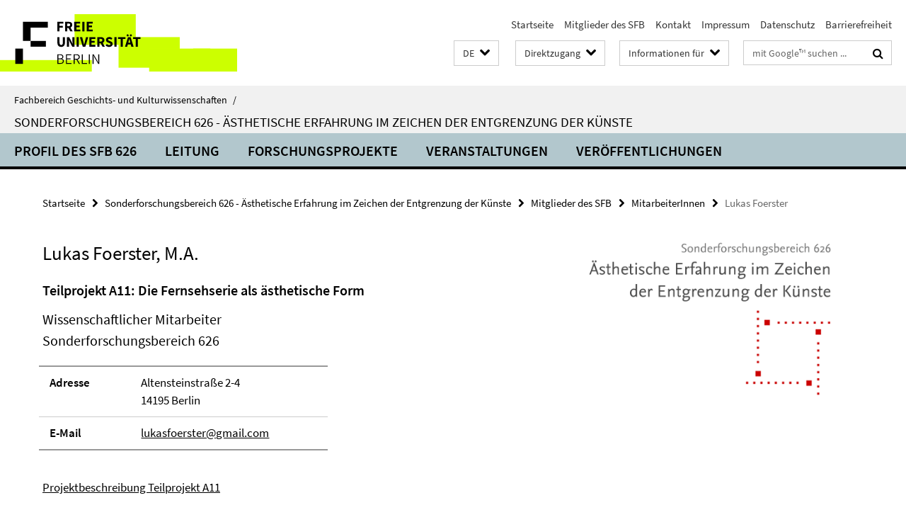

--- FILE ---
content_type: text/html; charset=utf-8
request_url: https://www.geschkult.fu-berlin.de/e/sfb626/index.html?comp=navbar&irq=1&pm=0
body_size: 1676
content:
<!-- BEGIN Fragment default/26011920/navbar-wrapper/43421952/1607511982/?150926:1800 -->
<!-- BEGIN Fragment default/26011920/navbar/be63310ac9019cf6605eebc9799ab9df37c5dd96/?143927:86400 -->
<nav class="main-nav-container no-print nocontent" style="display: none;"><div class="container main-nav-container-inner"><div class="main-nav-scroll-buttons" style="display:none"><div id="main-nav-btn-scroll-left" role="button"><div class="fa fa-angle-left"></div></div><div id="main-nav-btn-scroll-right" role="button"><div class="fa fa-angle-right"></div></div></div><div class="main-nav-toggle"><span class="main-nav-toggle-text">Menü</span><span class="main-nav-toggle-icon"><span class="line"></span><span class="line"></span><span class="line"></span></span></div><ul class="main-nav level-1" id="fub-main-nav"><li class="main-nav-item level-1" data-index="0" data-menu-item-path="/e/sfb626/konzept" data-menu-shortened="0" id="main-nav-item-konzept"><a class="main-nav-item-link level-1" href="/e/sfb626/konzept/index.html">Profil des SFB 626</a></li><li class="main-nav-item level-1" data-index="1" data-menu-item-path="/e/sfb626/leitung" data-menu-shortened="0" id="main-nav-item-leitung"><a class="main-nav-item-link level-1" href="/e/sfb626/leitung/index.html">Leitung</a></li><li class="main-nav-item level-1 has-children" data-index="2" data-menu-item-path="/e/sfb626/teilprojekte" data-menu-shortened="0" id="main-nav-item-teilprojekte"><a class="main-nav-item-link level-1" href="/e/sfb626/teilprojekte/index.html">Forschungsprojekte</a><div class="icon-has-children"><div class="fa fa-angle-right"></div><div class="fa fa-angle-down"></div><div class="fa fa-angle-up"></div></div><div class="container main-nav-parent level-2" style="display:none"><a class="main-nav-item-link level-1" href="/e/sfb626/teilprojekte/index.html"><span>Zur Übersichtsseite Forschungsprojekte</span></a></div><ul class="main-nav level-2"><li class="main-nav-item level-2 " data-menu-item-path="/e/sfb626/teilprojekte/a3"><a class="main-nav-item-link level-2" href="/e/sfb626/teilprojekte/a3/index.html">Teilprojekt A3</a></li><li class="main-nav-item level-2 " data-menu-item-path="/e/sfb626/teilprojekte/a4"><a class="main-nav-item-link level-2" href="/e/sfb626/teilprojekte/a4/index.html">Teilprojekt A4</a></li><li class="main-nav-item level-2 " data-menu-item-path="/e/sfb626/teilprojekte/a7"><a class="main-nav-item-link level-2" href="/e/sfb626/teilprojekte/a7/index.html">Teilprojekt A7</a></li><li class="main-nav-item level-2 " data-menu-item-path="/e/sfb626/teilprojekte/a10"><a class="main-nav-item-link level-2" href="/e/sfb626/teilprojekte/a10/index.html">Teilprojekt A10</a></li><li class="main-nav-item level-2 " data-menu-item-path="/e/sfb626/teilprojekte/a11"><a class="main-nav-item-link level-2" href="/e/sfb626/teilprojekte/a11/index.html">Teilprojekt A11</a></li><li class="main-nav-item level-2 " data-menu-item-path="/e/sfb626/teilprojekte/a12"><a class="main-nav-item-link level-2" href="/e/sfb626/teilprojekte/a12/index.html">Teilprojekt A12</a></li><li class="main-nav-item level-2 " data-menu-item-path="/e/sfb626/teilprojekte/b2"><a class="main-nav-item-link level-2" href="/e/sfb626/teilprojekte/b2/index.html">Teilprojekt B2</a></li><li class="main-nav-item level-2 " data-menu-item-path="/e/sfb626/teilprojekte/b3"><a class="main-nav-item-link level-2" href="/e/sfb626/teilprojekte/b3/index.html">Teilprojekt B3</a></li><li class="main-nav-item level-2 " data-menu-item-path="/e/sfb626/teilprojekte/b4"><a class="main-nav-item-link level-2" href="/e/sfb626/teilprojekte/b4/index.html">Teilprojekt B4</a></li><li class="main-nav-item level-2 " data-menu-item-path="/e/sfb626/teilprojekte/b6"><a class="main-nav-item-link level-2" href="/e/sfb626/teilprojekte/b6/index.html">Teilprojekt B6</a></li><li class="main-nav-item level-2 " data-menu-item-path="/e/sfb626/teilprojekte/b7"><a class="main-nav-item-link level-2" href="/e/sfb626/teilprojekte/b7/index.html">Teilprojekt B7</a></li><li class="main-nav-item level-2 " data-menu-item-path="/e/sfb626/teilprojekte/b8"><a class="main-nav-item-link level-2" href="/e/sfb626/teilprojekte/b8/index.html">Teilprojekt B8</a></li><li class="main-nav-item level-2 " data-menu-item-path="/e/sfb626/teilprojekte/b9"><a class="main-nav-item-link level-2" href="/e/sfb626/teilprojekte/b9/index.html">Teilprojekt B9</a></li><li class="main-nav-item level-2 " data-menu-item-path="/e/sfb626/teilprojekte/c07"><a class="main-nav-item-link level-2" href="/e/sfb626/teilprojekte/c07/index.html">Teilprojekt C7</a></li><li class="main-nav-item level-2 " data-menu-item-path="/e/sfb626/teilprojekte/c09"><a class="main-nav-item-link level-2" href="/e/sfb626/teilprojekte/c09/index.html">Teilprojekt C9</a></li><li class="main-nav-item level-2 " data-menu-item-path="/e/sfb626/teilprojekte/c13"><a class="main-nav-item-link level-2" href="/e/sfb626/teilprojekte/c13/index.html">Teilprojekt C13</a></li><li class="main-nav-item level-2 " data-menu-item-path="/e/sfb626/teilprojekte/c14"><a class="main-nav-item-link level-2" href="/e/sfb626/teilprojekte/c14/index.html">Teilprojekt C14</a></li></ul></li><li class="main-nav-item level-1 has-children" data-index="3" data-menu-item-path="/e/sfb626/veranstaltungen" data-menu-shortened="0" id="main-nav-item-veranstaltungen"><a class="main-nav-item-link level-1" href="/e/sfb626/veranstaltungen/index.html">Veranstaltungen</a><div class="icon-has-children"><div class="fa fa-angle-right"></div><div class="fa fa-angle-down"></div><div class="fa fa-angle-up"></div></div><div class="container main-nav-parent level-2" style="display:none"><a class="main-nav-item-link level-1" href="/e/sfb626/veranstaltungen/index.html"><span>Zur Übersichtsseite Veranstaltungen</span></a></div><ul class="main-nav level-2"><li class="main-nav-item level-2 " data-menu-item-path="/e/sfb626/veranstaltungen/aktuelle_veranstaltungen"><a class="main-nav-item-link level-2" href="/e/sfb626/veranstaltungen/aktuelle_veranstaltungen/index.html">Aktuelle Veranstaltungen</a></li><li class="main-nav-item level-2 has-children" data-menu-item-path="/e/sfb626/veranstaltungen/veranstaltungsarchiv"><a class="main-nav-item-link level-2" href="/e/sfb626/veranstaltungen/veranstaltungsarchiv/index.html">Veranstaltungsarchiv</a><div class="icon-has-children"><div class="fa fa-angle-right"></div><div class="fa fa-angle-down"></div><div class="fa fa-angle-up"></div></div><ul class="main-nav level-3"><li class="main-nav-item level-3 " data-menu-item-path="/e/sfb626/veranstaltungen/veranstaltungsarchiv/jahrestagungen"><a class="main-nav-item-link level-3" href="/e/sfb626/veranstaltungen/veranstaltungsarchiv/jahrestagungen/index.html">Jahrestagungen</a></li><li class="main-nav-item level-3 " data-menu-item-path="/e/sfb626/veranstaltungen/veranstaltungsarchiv/veranstaltungsreihen"><a class="main-nav-item-link level-3" href="/e/sfb626/veranstaltungen/veranstaltungsarchiv/veranstaltungsreihen/index.html">Veranstaltungsreihen</a></li><li class="main-nav-item level-3 " data-menu-item-path="/e/sfb626/veranstaltungen/veranstaltungsarchiv/tagungen"><a class="main-nav-item-link level-3" href="/e/sfb626/veranstaltungen/veranstaltungsarchiv/tagungen/index.html">Tagungen</a></li><li class="main-nav-item level-3 " data-menu-item-path="/e/sfb626/veranstaltungen/veranstaltungsarchiv/workshops"><a class="main-nav-item-link level-3" href="/e/sfb626/veranstaltungen/veranstaltungsarchiv/workshops/index.html">Workshops / Kolloquien</a></li><li class="main-nav-item level-3 " data-menu-item-path="/e/sfb626/veranstaltungen/veranstaltungsarchiv/gastvortraege"><a class="main-nav-item-link level-3" href="/e/sfb626/veranstaltungen/veranstaltungsarchiv/gastvortraege/index.html">Gastvorträge</a></li></ul></li></ul></li><li class="main-nav-item level-1 has-children" data-index="4" data-menu-item-path="/e/sfb626/veroeffentlichungen" data-menu-shortened="0" id="main-nav-item-veroeffentlichungen"><a class="main-nav-item-link level-1" href="/e/sfb626/veroeffentlichungen/index.html">Veröffentlichungen</a><div class="icon-has-children"><div class="fa fa-angle-right"></div><div class="fa fa-angle-down"></div><div class="fa fa-angle-up"></div></div><div class="container main-nav-parent level-2" style="display:none"><a class="main-nav-item-link level-1" href="/e/sfb626/veroeffentlichungen/index.html"><span>Zur Übersichtsseite Veröffentlichungen</span></a></div><ul class="main-nav level-2"><li class="main-nav-item level-2 has-children" data-menu-item-path="/e/sfb626/veroeffentlichungen/literaturverzeichnis"><a class="main-nav-item-link level-2" href="/e/sfb626/veroeffentlichungen/literaturverzeichnis/index.html">Literaturverzeichnis</a><div class="icon-has-children"><div class="fa fa-angle-right"></div><div class="fa fa-angle-down"></div><div class="fa fa-angle-up"></div></div><ul class="main-nav level-3"><li class="main-nav-item level-3 " data-menu-item-path="/e/sfb626/veroeffentlichungen/literaturverzeichnis/monografien"><a class="main-nav-item-link level-3" href="/e/sfb626/veroeffentlichungen/literaturverzeichnis/monografien/index.html">Monografien</a></li><li class="main-nav-item level-3 " data-menu-item-path="/e/sfb626/veroeffentlichungen/literaturverzeichnis/herausgegebene_schriften"><a class="main-nav-item-link level-3" href="/e/sfb626/veroeffentlichungen/literaturverzeichnis/herausgegebene_schriften/index.html">Herausgegebene Schriften</a></li><li class="main-nav-item level-3 " data-menu-item-path="/e/sfb626/veroeffentlichungen/literaturverzeichnis/aufsaetze"><a class="main-nav-item-link level-3" href="/e/sfb626/veroeffentlichungen/literaturverzeichnis/aufsaetze/index.html">Aufsätze</a></li><li class="main-nav-item level-3 " data-menu-item-path="/e/sfb626/veroeffentlichungen/literaturverzeichnis/lexikonartikel"><a class="main-nav-item-link level-3" href="/e/sfb626/veroeffentlichungen/literaturverzeichnis/lexikonartikel/index.html">Lexikonartikel</a></li><li class="main-nav-item level-3 " data-menu-item-path="/e/sfb626/veroeffentlichungen/literaturverzeichnis/uebersetzungen"><a class="main-nav-item-link level-3" href="/e/sfb626/veroeffentlichungen/literaturverzeichnis/uebersetzungen/index.html">Übersetzungen</a></li><li class="main-nav-item level-3 " data-menu-item-path="/e/sfb626/veroeffentlichungen/literaturverzeichnis/onlineveroeffentlichungen"><a class="main-nav-item-link level-3" href="/e/sfb626/veroeffentlichungen/literaturverzeichnis/onlineveroeffentlichungen/index.html">Onlineveröffentlichungen</a></li></ul></li><li class="main-nav-item level-2 has-children" data-menu-item-path="/e/sfb626/veroeffentlichungen/online"><a class="main-nav-item-link level-2" href="/e/sfb626/veroeffentlichungen/online/index.html">Onlinepublikationen</a><div class="icon-has-children"><div class="fa fa-angle-right"></div><div class="fa fa-angle-down"></div><div class="fa fa-angle-up"></div></div><ul class="main-nav level-3"><li class="main-nav-item level-3 " data-menu-item-path="/e/sfb626/veroeffentlichungen/online/erfolg"><a class="main-nav-item-link level-3" href="/e/sfb626/veroeffentlichungen/online/erfolg/index.html">Erfolg - Entgrenzung - Erfahrung.</a></li><li class="main-nav-item level-3 has-children" data-menu-item-path="/e/sfb626/veroeffentlichungen/online/aesth_erfahrung"><a class="main-nav-item-link level-3" href="/e/sfb626/veroeffentlichungen/online/aesth_erfahrung/index.html">Ästhetische Erfahrung.</a><div class="icon-has-children"><div class="fa fa-angle-right"></div><div class="fa fa-angle-down"></div><div class="fa fa-angle-up"></div></div><ul class="main-nav level-4"><li class="main-nav-item level-4 " data-menu-item-path="/e/sfb626/veroeffentlichungen/online/aesth_erfahrung/einleitung_a"><a class="main-nav-item-link level-4" href="/e/sfb626/veroeffentlichungen/online/aesth_erfahrung/einleitung_a/index.html">Einleitung Gruppe A</a></li><li class="main-nav-item level-4 " data-menu-item-path="/e/sfb626/veroeffentlichungen/online/aesth_erfahrung/einleitung_b"><a class="main-nav-item-link level-4" href="/e/sfb626/veroeffentlichungen/online/aesth_erfahrung/einleitung_b/index.html">Einleitung Gruppe B</a></li><li class="main-nav-item level-4 " data-menu-item-path="/e/sfb626/veroeffentlichungen/online/aesth_erfahrung/einleitung_c"><a class="main-nav-item-link level-4" href="/e/sfb626/veroeffentlichungen/online/aesth_erfahrung/einleitung_c/index.html">Einleitung Gruppe C</a></li></ul></li><li class="main-nav-item level-3 " data-menu-item-path="/e/sfb626/veroeffentlichungen/online/grenzgaenge"><a class="main-nav-item-link level-3" href="/e/sfb626/veroeffentlichungen/online/grenzgaenge/index.html">Grenzgänge der Kunst(wissenschaften).</a></li></ul></li><li class="main-nav-item level-2 has-children" data-menu-item-path="/e/sfb626/veroeffentlichungen/Audio-Dokumentationen"><a class="main-nav-item-link level-2" href="/e/sfb626/veroeffentlichungen/Audio-Dokumentationen/index.html">Audio-Dokumentationen</a><div class="icon-has-children"><div class="fa fa-angle-right"></div><div class="fa fa-angle-down"></div><div class="fa fa-angle-up"></div></div><ul class="main-nav level-3"><li class="main-nav-item level-3 " data-menu-item-path="/e/sfb626/veroeffentlichungen/Audio-Dokumentationen/documenta_workshop"><a class="main-nav-item-link level-3" href="/e/sfb626/veroeffentlichungen/Audio-Dokumentationen/documenta_workshop/index.html">Documenta Workshop</a></li></ul></li></ul></li></ul></div><div class="main-nav-flyout-global"><div class="container"></div><button id="main-nav-btn-flyout-close" type="button"><div id="main-nav-btn-flyout-close-container"><i class="fa fa-angle-up"></i></div></button></div></nav><script type="text/javascript">$(document).ready(function () { Luise.Navigation.init(); });</script><!-- END Fragment default/26011920/navbar/be63310ac9019cf6605eebc9799ab9df37c5dd96/?143927:86400 -->
<!-- END Fragment default/26011920/navbar-wrapper/43421952/1607511982/?150926:1800 -->
